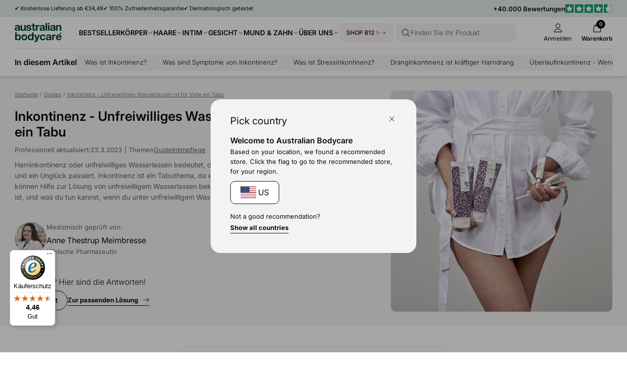

--- FILE ---
content_type: text/css
request_url: https://australian-bodycare.de/cdn/shop/t/62/assets/main.css?v=27505739699865899101762936288
body_size: 2064
content:
html,body{scroll-behavior:smooth}body{font-size:16px;line-height:1.6;--body-text-color: #0c0c0c;color:var(--body-text-color);--pw-mobile-gutter: 15px}input,.input-field{font-family:inherit}.pw{max-width:var(--page-width);margin:0 auto;width:100%;padding-left:var(--pw-mobile-gutter);padding-right:var(--pw-mobile-gutter)}@media (min-width: 1024px){.pw{padding-left:30px;padding-right:30px}}.pw-narrow{max-width:var(--article-width)}@media (max-width: 1199px){.clear-pw-right-tablet-down{width:100%;margin-right:-15px}}@media (min-width: 980px){.pw-full-item{flex:0 1 calc(50% - (var(--column-gap) / 2))}.pw-align-item{flex:0 1 calc(var(--half-page-width) - (var(--column-gap) / 2))}}.absolute-full{position:absolute;top:0;left:0;width:100%;height:100%;z-index:1}.overflow-x,.overflow-x--controls{overflow-x:scroll;flex-wrap:nowrap;padding-bottom:var(--spacing-1);margin-bottom:calc(var(--spacing-1) * -1);justify-content:start}.column.overflow-x .column-item,.overflow-x--controls .column-item{flex-shrink:0}.overflow-x,.overflow-x--controls{-ms-overflow-style:none}.overflow-x::-webkit-scrollbar{display:none}.overflow-x--controls::-webkit-scrollbar{cursor:pointer;-webkit-appearance:none;width:5px;height:5px;padding:3px 0}.overflow-x--controls::-webkit-scrollbar-thumb{cursor:pointer;background-color:var(--color-neutral-3);padding:3px 0}@media (max-width: 979px){.overflow-x-tablet-down,div.overflow-x-tablet-down,.column.overflow-x-tablet-down{overflow-x:scroll;flex-wrap:nowrap;padding-bottom:var(--spacing-1);margin-bottom:calc(var(--spacing-1) * -1);justify-content:start}.column.overflow-x-tablet-down .column-item{flex-shrink:0}.overflow-x-tablet-down{-ms-overflow-style:none}.overflow-x-tablet-down::-webkit-scrollbar{display:none}}.section-heading-group{padding-right:calc(var(--spacing-6) / 2)}.min-height-0{min-height:50vh}.min-height-1{min-height:75vh}.min-height-2{min-height:100vh}@media (max-width: 979px){.flex-top-mobile{order:-1}.align-start{justify-content:start}.align-center{justify-content:center}}.snippet-section-header{max-width:520px}.snippet-section-header .hg-description{font:var(--body-small)}@media (max-width: 979px){.hidden-mobile{display:none!important}.hide-tablet-down{display:none}.snippet-section-header{margin-right:30px}}.styled{background-color:var(--bg-color, inherit);border-color:var(--border-color, inherit);color:var(--text-color, inherit);--accent-color: var(--accent-color, var(--text-color, inherit))}@media (min-width: 980px){.align-stretch-tablet-up{align-items:stretch}.hidden-desktop{display:none!important}.hide-tablet-up{display:none}}.media-item-force-ratio--square{--forced-ratio: 1}.media-item-force-ratio--portrait{--forced-ratio: .7}.media-item-force-ratio--landscape{--forced-ratio: 1.5625}.media-item-force-ratio--slim{--forced-ratio: 2}.media-item-force-ratio--superslim{--forced-ratio: 3}@media (max-width: 979px){.media-item-force-ratio-mobile--landscape{--forced-ratio: 2}.media-item-force-ratio--slim{--forced-ratio: 2.5}}.section-content{padding-top:var(--spacing-5);padding-bottom:var(--spacing-5)}@media (min-width: 980px){.section-content{padding-top:90px;padding-bottom:90px}.media-item-force-ratio-desktop--square{--forced-ratio: 1}}.section-clear-top{padding-top:0}.section-clear-bottom{padding-bottom:0}.section-clear-both{padding-top:0;padding-bottom:0}@media (min-width: 980px) and (max-width: 1439px){.pw.wide-media-left,.pw.wide-media-right{padding:0}.pw.wide-media-right .block-item:nth-child(1){padding-left:calc(var(--spacing-3) + var(--column-gap));max-width:50%}.pw.wide-media-left .block-item:nth-child(1){padding-left:var(--column-gap);max-width:50%}.pw.wide-media-left .block-item:nth-child(2){padding-right:var(--spacing-3)}}@media (min-width: 1440px){.pw.wide-media-left,.pw.wide-media-right,.pw.wide-content-right{max-width:unset;padding:0}.pw.wide-media-right .block-item:nth-child(1){padding-left:calc(50% - var(--half-page-width) + var(--spacing-3) + (var(--column-gap) / 2))}.pw.wide-content-right .wide-content-item:nth-child(1){padding-left:calc(50% - var(--half-page-width) + var(--spacing-3))}.pw.wide-media-left .block-item:nth-child(1){max-width:calc(50% - var(--spacing-3) + (var(--column-gap) / 2))}.pw.wide-media-left .block-item:nth-child(2){max-width:calc(var(--half-page-width) + (var(--column-gap) / 2));padding-right:var(--spacing-3)}}@media (min-width: 980px) and (max-width: 1919px){.pw.wide-media-right .block-item:nth-child(2) .media-item{border-radius:var(--border-radius-0) 0 0 var(--border-radius-0)}.pw.wide-media-left .block-item:nth-child(1) .media-item{border-radius:0 var(--border-radius-0) var(--border-radius-0) 0}}@media (min-width: 1920px){.pw.wide-media-left,.pw.wide-media-right{max-width:1920px;margin:0 auto}}.column{display:flex;flex-wrap:wrap;margin-left:calc(var(--column-gap, 0px) * -1);row-gap:var(--row-gap, 0px)}.column-item-y-stretch{display:flex;align-items:stretch}.flex-nowrap{flex-wrap:nowrap}.column-item{padding-left:var(--column-gap, 0px);flex-grow:1;flex-shrink:1}@media (min-width: 980px){.column{margin-left:calc(var(--column-gap--desktop, var(--column-gap, 0px)) * -1)}.column-item{padding-left:var(--column-gap--desktop, var(--column-gap, 0px))}}.column-1>.column-item{flex-basis:100%;width:100%}.column-1\/5>.column-item{flex-basis:calc(100% / 1.5);width:calc(100% / 1.5)}.column-2>.column-item{flex-basis:50%;width:50%}.column-2\/5>.column-item{flex-basis:40%;width:40%}.column-3>.column-item{flex-basis:calc(100% / 3);width:calc(100% / 3)}.column-3\/5>.column-item{flex-basis:calc(100% / 3.5);width:calc(100% / 3.5)}.column-4>.column-item{flex-basis:25%;width:25%}.column-5>.column-item{flex-basis:20%;width:20%}.column-6>.column-item{flex-basis:16.5%;width:16.5%}.column-item-1,.column>.column-item-1{flex-basis:100%;width:100%}.column-item-2,.column>.column-item-2{flex-basis:50%;width:50%}.column-item-3,.column>.column-item-3{flex-basis:calc(100% / 3);width:calc(100% / 3)}.column-item-4,.column>.column-item-4{flex-basis:25%;width:25%}.column-item-5,.column>.column-item-5{flex-basis:20%;width:20%}.column-item-auto{flex-basis:auto;flex-shrink:1;flex-grow:1}.column-2 .column-item,.column-3 .column-item,.column-4 .column-item,.column-5 .column-item{flex-grow:0}@media (min-width: 980px){.column-item{flex-grow:0;flex-shrink:0}.column-1-tablet-up>.column-item{flex-basis:100%;width:100%}.column-1\/5-tablet-up>.column-item{flex-basis:calc(100% / 1.5);width:calc(100% / 1.5)}.column-2-tablet-up>.column-item{flex-basis:50%;width:50%}.column-2\/5-tablet-up>.column-item{flex-basis:40%;width:40%}.column-3-tablet-up>.column-item{flex-basis:calc(100% / 3);width:calc(100% / 3)}.column-3\/5-tablet-up>.column-item{flex-basis:calc(100% / 3.5);width:calc(100% / 3.5)}.column-3-tablet-up>.column-item-2\/3,.column>.column-item-2\/3-tablet-up,.column-item-2\/3-tablet-up{flex-basis:calc(100% / 3 * 2);width:calc(100% / 3 * 2)}.column>.column-item-3\/10-tablet-up{flex-basis:30%;width:30%}.column>.column-item-4\/10-tablet-up{flex-basis:40%;width:40%}.column>.column-item-5\/10-tablet-up{flex-basis:50%;width:50%}.column>.column-item-6\/10-tablet-up{flex-basis:60%;width:60%}.column>.column-item-7\/10-tablet-up{flex-basis:70%;width:70%}}@media (min-width: 980px){.column-4-tablet-up>.column-item{flex-basis:25%;width:25%}.column-4\/5-tablet-up>.column-item{flex-basis:calc(100% / 4.5);width:calc(100% / 4.5)}.column-5-tablet-up>.column-item{flex-basis:20%;width:20%}.column-5\/5-tablet-up>.column-item{flex-basis:calc(100% / 5.5);width:calc(100% / 5.5)}}@media (min-width: 980px){.column>.column-item-1-tablet-up,.column-item-auto-tablet-up{flex-basis:auto;width:auto;flex-grow:1;flex-shrink:1}.column-item-1-tablet-up,.column>.column-item-1-tablet-up{flex-basis:100%;width:100%}.column-item-2-tablet-up,.column>.column-item-2-tablet-up{flex-basis:50%;width:50%}.column-item-3-tablet-up,.column>.column-item-3-tablet-up{flex-basis:calc(100% / 3);width:calc(100% / 3)}.flex-nowrap-tablet-up{flex-wrap:nowrap}}@media (min-width: 980px){.column-item-4-tablet-up,.column>.column-item-4-tablet-up{flex-basis:25%;width:25%}.column-item-5-tablet-up,.column>.column-item-5-tablet-up{flex-basis:20%;width:20%}}@media (min-width: 980px){.column-pw .column-pw-item{max-width:calc((var(--page-width) - (var(--spacing-3) * 2) + var(--column-gap)) / var(--item-max-width, 1))}}.opacity-0{opacity:0}.opacity-50{opacity:.5}.row{display:flex;align-items:flex-start;column-gap:10px}.row.spread{justify-content:space-between}.row--center{display:flex;align-items:center;column-gap:10px}.row.gap-sm,.row--center.gap-sm{column-gap:15px}.row.gap-md,.row--center.gap-md{column-gap:20px}.row.gap-lg,.row--center.gap-lg{column-gap:30px}.row.gap-xl,.row--center.gap-xl{column-gap:40px}.align-start{align-items:start}.align-center{align-items:center}.justify-start{justify-content:start}.justify-center{justify-content:center}video-wrapper{display:block}video-wrapper[video-state=playing] picture{opacity:0}.video--with-controls{width:100%;flex:1 1 100%}@media (max-width: 450px){.slider-grid-sm-1-item .product__card-item{flex-basis:70%}}.boxlink{display:flex;align-items:center;column-gap:10px;justify-content:space-between;padding:15px 15px 15px 20px;font:var(--font, var(--body-normal-light));width:100%;--icon-size: 20px}.boxlink--sm{padding:12px 17.5px 12px 20px;font:var(--body-subtext-light);--icon-size: 18px}.boxlink-label{display:flex;align-items:center;column-gap:10px}.boxlink-list li{display:block;border:1px solid var(--border-color, var(--color-neutral-3));border-top:none}.boxlink-list li:first-child{border-top:1px solid var(--border-color, var(--color-neutral-3));border-top-left-radius:8px;border-top-right-radius:8px}.boxlink-list li:last-child{border-bottom-left-radius:8px;border-bottom-right-radius:8px}.seplink-list li{display:block;border-bottom:1px solid var(--border-color, var(--color-neutral-3))}.boxlink-icon,.boxlink-icon svg,.card-title-link-icon{height:var(--icon-size);width:var(--icon-size)}.boxlink-label .boxlink-icon{margin-right:5px}.boxlink--sm .boxlink-label .boxlink-icon{margin-right:0}.boxlink-icon img,.card-title-link-icon img{transform:scale(1.3);width:100%;height:100%;display:inline-block}.boxlink-more,.rotate-270{transform:rotate(270deg)}.badge.boxlink-badge,.badge.nav-badge{background-color:var(--bg-color, var(--color-neutral-3));border-color:var(--border-color, var(--color-neutral-3));color:var(--label-color, var(--body-text-color))}.badge.boxlink-badge{margin-left:5px;font-size:10px;padding-top:1px}.story__image-stack.absolute-full,.story__image-stack--large{column-gap:25px;--font: var(--body-subtext);--item-width: 78px}@media (max-width: 979px){.story__image-stack.overflow-x-tablet-down{margin-right:calc(var(--pw-mobile-gutter) * -1)}}@media (min-width: 978px){.story__image-stack--large{column-gap:30px;--item-width: 98px;font-size:14px}.md-up-justify-center{justify-content:center}.story-header.md-up-justify-center{text-align:center}.story-header.md-up-justify-center .snippet-section-header{max-width:100%}}.image-stack-card{min-width:var(--item-width);max-width:calc(var(--item-width) * 1.5)}.image-stack-card-media,.image-stack-card-media img,.image-stack-card-media a{display:block;border-radius:999px;width:calc(var(--item-width) - 4px);margin-left:auto;margin-right:auto}.image-stack-card-media .placeholder{border-radius:999px}.image-stack-card-media img,.image-stack-card-media .placeholder{background-color:var(--item-bg-color, var(--color-neutral-4))}.image-stack-card-media a{border:2px solid transparent}.image-stack-card-meta{text-align:center;font:var(--font);line-height:1.4}.image-stack-card-meta a{padding:var(--spacing-1) 5px 5px;display:block;font-weight:400}.card-media-group{position:relative}.product-card .card-media-primary .media-item{z-index:1}.product-card .card-media-secondary .media-item{z-index:0;position:absolute;top:0;left:0}.product-card .card-media-secondary img{display:none;visibility:hidden}.checkbox-item{--border-color: #000;--bg-color: #fff;--icon-color: transparent;--text-color: var(--body-text-color)}.checkbox-pseudo{position:relative;border-radius:4px;height:20px;width:20px;flex:0 0 20px;border:1px solid var(--border-color);background-color:var(--bg-color)}.checkbox-item .checkbox-input{display:none;visibility:hidden;opacity:0}.checkbox-label,.checkbox-label .rte{font-size:13px;font-weight:300;cursor:pointer}.checkbox-item .checkbox-label .rte a:not(.btn){color:var(--text-color)}.checkbox-item{display:flex;flex-direction:row;column-gap:10px;align-items:center}.checkbox-icon{position:absolute;transition:opacity ease-in-out .125s;top:0;left:0;width:100%;height:100%;opacity:0;color:var(--icon-color)}.checkbox-icon svg{height:100%;width:100%;display:block}.smol-modal{opacity:0;position:fixed;z-index:9;top:100%;width:100%;transition:top ease .25s;max-width:100%;--text-color: var(--body-text-color)}.smol-modal[open]{opacity:1;z-index:99;background-color:#0006;height:100%;width:100%;display:block;top:0;left:0;max-width:100%;transition:none}.smol-modal-inner{display:flex;align-items:center;justify-content:center;height:100%;width:100%;padding-left:12px;padding-right:12px;position:relative}.close-btn-abs{position:absolute;top:0;right:0;cursor:pointer;padding:18px}.smol-modal-body{max-width:400px;background-color:#fff;border-radius:20px;padding:40px 35px 20px;display:flex;flex-direction:column;row-gap:20px}.smol-modal-body .checkbox-label{margin-bottom:1px}.smol-modal-buttons{display:flex;flex-direction:column;row-gap:10px;padding-bottom:40px}.smol-modal-heading{padding-top:20px;font:var(--body-normal-bold)}.smol-modal-body .rte{font:var(--body-subtext-light)}.smol-modal-body .rte a:not(.btn){color:var(--text-color)}.smol-modal-body .btn{font-weight:500;min-height:45px}.smol-modal-body .btn:not(.btn-fill-primary){border-color:var(--color-neutral-3)}.smol-modal-body .btn[name=reject]{border-width:2px;border-color:var(--color-neutral-3);font-weight:400}.smol-modal-body .btn[name=reject]:hover{border-color:var(--color-neutral-5)}.no-smooth-scroll{scroll-behavior:initial}.tab-group{border-bottom:1px solid var(--color-neutral-3);margin-bottom:15px}.tab-button{cursor:pointer;padding:10px;position:relative}.tab-button span{font:var(--body-small-light)}@media (max-width: 660px){.tab-button{padding:8px}.tab-button span{font-size:13px}}.tab-button--active span{font-weight:600}.tab-button--active:after,.tab-button:hover:after{position:absolute;content:"";width:100%;height:2px;bottom:-1px;background-color:var(--color-neutral-1);display:block;left:0}
/*# sourceMappingURL=/cdn/shop/t/62/assets/main.css.map?v=27505739699865899101762936288 */


--- FILE ---
content_type: text/css
request_url: https://australian-bodycare.de/cdn/shop/t/62/assets/element-logo.css?v=14878767216383609521762936271
body_size: -393
content:
.brand svg,.brand-medium svg{display:block;width:96px;height:auto}.brand-large svg{display:block;width:148px;height:auto}.other-brand-icon{position:relative}.other-brand-icon a{position:absolute;top:0;left:0;width:100%;height:100%;cursor:pointer}.other-brand,.other-brand-medium{display:block;height:12px;width:auto}.other-brand-large{display:block;height:15px;width:auto}.other-brand-xlarge{display:block;height:20px;width:auto}.other-brand-xxl{display:block;height:30px;width:auto}.other-brand svg,.other-brand-medium svg,.other-brand-large svg,.other-brand-xlarge svg,.other-brand-xxl svg{display:block;height:100%;width:auto}.other-brand-spacer{display:block;border-radius:99px;background-color:currentColor;opacity:.5;width:3px;height:3px}.some-icon{position:relative;width:25px;color:var(--color-primary-0)}.some-icon svg{width:100%;height:auto;display:block}
/*# sourceMappingURL=/cdn/shop/t/62/assets/element-logo.css.map?v=14878767216383609521762936271 */


--- FILE ---
content_type: text/css
request_url: https://australian-bodycare.de/cdn/shop/t/62/assets/component-dropdown.css?v=76145908148527054261762936253
body_size: -4
content:
wdn-dropdown{display:block}wdn-dropdown [dropdown-container]{height:0;overflow:hidden;transition:all ease .3s}.dropdown-icon{flex-shrink:0}wdn-dropdown[dropdown-active] .dropdown-icon{transform:rotate(180deg)}.dropdown,.dropdown-base{border-radius:var(--border-radius-0);border:1px solid var(--section-secondary-item-color, var(--color-neutral-3));font-size:var(--font-size-text)}.dropdown-trigger{padding:17.5px 20px;cursor:pointer;display:flex;justify-content:space-between;align-items:center;font-weight:500}wdn-dropdown[dropdown-active] .dropdown-trigger{font-weight:600}.dropdown .dropdown-container,.dropdown-base .dropdown-container{padding:0 20px;color:var(--section-secondary-item-color, inherit)}.dropdown-content :first-child{margin-top:0}.dropdown-content :last-child{margin-bottom:0}.dropdown[dropdown-active],.dropdown-base[dropdown-active]{padding:0 0 12.5px}.dropdown[active-on=mobile],.dropdown-base[active-on=mobile]{border:none;padding:0}.dropdown[active-on=mobile] .dropdown-container,.dropdown-base[active-on=mobile] .dropdown-container{padding:0}@media (max-width: 979px){.dropdown-trigger{padding:12.5px 15px}.dropdown .dropdown-container{padding:0 var(--spacing-2)}.dropdown[active-on=mobile] .dropdown-trigger,.dropdown-base[active-on=mobile] .dropdown-trigger{padding-right:0;padding-left:0}.dropdown[dropdown-active],.dropdown-base[dropdown-active]{padding:0 0 9px}}@media (min-width: 980px){.dropdown[active-on=mobile] .dropdown-trigger,.dropdown-base[active-on=mobile] .dropdown-trigger{padding:0}.dropdown[active-on=mobile] .hg-title,.dropdown-base[active-on=mobile] .hg-title{margin-bottom:var(--spacing-2)}.dropdown[active-on=mobile] .dropdown-trigger svg,.dropdown-base[active-on=mobile] .dropdown-trigger svg{display:none}.dropdown[active-on=mobile] [dropdown-container],.dropdown-base[active-on=mobile] [dropdown-container]{height:auto!important}}.txtdown,.txtdown-base{position:relative;padding-bottom:var(--spacing-2)}.txtdown:before,.txtdown-base:before{content:"";display:block;position:absolute;bottom:0;left:0;width:100%;background:linear-gradient(rgba(255,255,255,0),var(--color-neutral-5))}.txtdown-bg-primary-4 .txtdown:before{background:linear-gradient(var(--color-primary-4-transparent),var(--color-primary-4))}.txtdown.rte:before,.txtdown-base.rte:before{height:41px}.txtdown.rte-small:before,.txtdown-base.rte-small:before{height:32px}[dropdown-active].txtdown:before,[dropdown-active].txtdown-base:before{display:none}.txtdown-trigger{position:absolute;bottom:-12.5px;left:0}.txtdown-label-idle{display:flex}.txtdown-content-idle,.txtdown-content{color:var(--section-secondary-item-color, var(--color-neutral-1))}.txtdown-content-idle *:only-child{margin:0}.txtdown-content{padding-top:1.5em}.txtdown-content :first-child{margin-top:0}.txtdown-content :last-child{margin-bottom:0}.txtdown-content{padding-bottom:0}.txtdown-label-active,.txtdown-indicator-active,wdn-dropdown[dropdown-active] .txtdown-label-idle,wdn-dropdown[dropdown-active] .txtdown-indicator-idle{display:none}wdn-dropdown[dropdown-active] .txtdown-label-active,wdn-dropdown[dropdown-active] .txtdown-indicator-active{display:flex}.snippet-section-header .txtdown{margin-top:var(--spacing-1)}.tocdown-content,.tocdown-content-idle{display:flex;flex-direction:column}.tocdown-title{font-size:var(--font-size-h4);font-weight:600;line-height:1.2;margin-bottom:var(--spacing-1)}@media (max-width: 979px){.tocdown-title{font-size:var(--font-size-h5);font-weight:400}}.tocdown-link{margin-bottom:var(--spacing-0)}.tocdown-label-active,.tocdown-indicator-active,wdn-dropdown[dropdown-active] .tocdown-label-idle,wdn-dropdown[dropdown-active] .tocdown-indicator-idle{display:none}wdn-dropdown[dropdown-active] .tocdown-label-active,wdn-dropdown[dropdown-active] .tocdown-indicator-active{display:flex}.dropdown-group-title{margin-bottom:var(--spacing-4)}.dropdown-group wdn-dropdown{margin-bottom:var(--spacing-1)}
/*# sourceMappingURL=/cdn/shop/t/62/assets/component-dropdown.css.map?v=76145908148527054261762936253 */


--- FILE ---
content_type: text/css
request_url: https://australian-bodycare.de/cdn/shop/t/62/assets/modal.css?v=131439931843421225301762936291
body_size: -142
content:
.modal[open],dra-wer[open]{transform:translate(0)}[is-moving]{transition:transform ease .4s,opacity ease .4s}.no-close-modal-transition:not([open]){transition:transform ease 0ms,opacity ease 0ms}.fade-body,.block-scroll{overflow:hidden;height:100%}.fade-body:before,.search--active:before{content:"";display:block;height:100%;width:100%;position:fixed;background-color:#00000059;z-index:6}.search--active:before{z-index:5}.search--active #shopify-section-header,.search--active #shopify-section-announcement-bar{position:relative;z-index:6}.header-link{transition:opacity ease .3s}.search--active .header-link{opacity:0;pointer-events:none;visibility:hidden}#package-info{padding:var(--spacing-2);background-color:transparent}.package-modal-wrapper{width:100%;max-width:480px;height:100%;max-height:1180px;padding:var(--spacing-3);background-color:var(--color-neutral-5);border-radius:var(--border-radius-0)}.package-modal-wrapper drawer-control{cursor:pointer;height:20px}.package-modal-header{display:flex;justify-content:flex-end;padding-bottom:var(--spacing-3);border-bottom:1px solid var(--color-neutral-3)}.package-modal-body{padding-top:var(--spacing-2);width:100%;flex:0 1 100%;overflow-y:scroll}.package-modal-body span{display:block}.package-modal-body :first-child{margin-top:0}
/*# sourceMappingURL=/cdn/shop/t/62/assets/modal.css.map?v=131439931843421225301762936291 */


--- FILE ---
content_type: text/css
request_url: https://australian-bodycare.de/cdn/shop/t/62/assets/cart-drawer.css?v=114353057469272498211762936244
body_size: 1099
content:
.cartDrawer{display:flex;justify-content:flex-end}.cartDrawer-cart{max-width:450px;flex:0 1 390px}.cartDrawer{position:fixed;top:0;height:100%;width:100%;right:0;z-index:6;max-height:1180px}.cart__rec{display:none}@media (min-width: 1024px){.cart__rec{display:block}.cartDrawer{padding:var(--spacing-2)}.cartDrawer-cart{flex:0 0 425px}}.cartDrawer-cart,.cart__rec{background-color:#fff}.cartdrawer__empty .cartdrawer-bottom,.cartdrawer__empty .cartdrawer-usp{opacity:0;visibility:hidden;pointer-events:none}dra-wer#cartdrawer-drawer{max-width:800px}.cartdrawer__empty-main{text-align:center}.cartDrawer-cart{display:flex;flex-direction:column}.cartdrawer-header,.cartdrawer-subtotal{flex:0 0 auto}.cartdrawer-main{flex:1 1 auto;display:flex;overflow-y:auto;flex-direction:column}.cart-drawer-lineItems{flex:1 1 auto;padding-top:var(--spacing-1)}.cartdrawer-usp{flex:0 0 auto}.cart-drawer-section{padding-left:20px;padding-right:20px}.cartdrawer-header .modal-header-content{border-bottom:none}.cartdrawer-header{border-bottom:1px solid var(--color-neutral-3)}.cart__rec+.cartDrawer-cart{border-top-left-radius:0;border-bottom-left-radius:0}.cartDrawer-cart{border-radius:10px}.cart-item-card{display:flex}.cart-item-card-media{flex:0 0 110px;margin-right:var(--spacing-2)}.cart-item-card-meta{padding-top:5px;flex:1 1 auto}.cart-item-card-pricing{display:flex;align-items:center;margin-top:var(--spacing-1)}.cart-item-card-pricing .line-price,.cart-item-card-pricing .line-compare-price{font-size:13px;font-weight:300;line-height:1.2}.cart-item-card-pricing .line-compare-price{margin-left:var(--spacing-1);color:var(--color-neutral-1);text-decoration:line-through}.cartdrawer-main .cart-item-card{padding-bottom:var(--spacing-3)}.cart-item-cart-title{font-weight:400;line-height:1.3;font-size:14px}.cart-item-cart-variant-title{padding-top:5px;font-size:11px;line-height:1.1;color:var(--color-neutral-1)}.cart-payment-icons{display:flex;column-gap:var(--spacing-3);row-gap:var(--spacing-1);flex-wrap:wrap;justify-content:center;margin-top:var(--spacing-2)}.cart-drawer-main-incentives{border-bottom:1px solid var(--color-neutral-3)}.cart-drawer-main-incentives .cart-incentives{display:flex;padding-top:10px;padding-bottom:30px}.cart-drawer-main-incentives .incentive-label{padding-top:10px;flex-basis:90px;padding-right:10px;line-height:1.3;color:var(--color-neutral-1)}.cart-drawer-main-incentives .incentive-progress{flex:1 1 auto;padding-left:var(--spacing-2)}.cart-drawer-main-incentives .progress-bar{border-radius:99px;height:3px;max-width:calc(100% - 55px)}.progress-item-container{position:absolute;z-index:4;top:-15px;right:50px;display:flex;justify-content:center;align-items:center;flex-direction:column;row-gap:2px}.progress-item-badge{position:relative;height:25px;width:25px;padding:3px;border-radius:50%;border:2px solid var(--color-primary-4);background-color:var(--color-neutral-5);overflow:hidden;display:flex;justify-content:center;align-items:center}.progress-item-badge svg{width:100%;height:auto;flex:0 0 auto}.center-progress-item-badge{left:calc((100% - 65px)*.4);transform:translate(-50%);right:unset}.progress-item-badge-cover{opacity:0;transform:scale(0);transition:transform var(--transition-0)}.progress-item-badge--unlocked .progress-item-badge-cover{opacity:1;transform:scale(1);position:absolute;top:0;left:0;width:100%;height:100%;background-color:var(--color-primary-0);color:var(--color-neutral-5);display:flex;justify-content:center;align-items:center}.incentive-progress .progress-item-label{display:inline-flex;align-items:center;justify-content:center;column-gap:4px;font-size:var(--font-size-label)}.incentive-progress .progress-gift-label{flex-direction:column}.incentive-progress .progress-gift-label span{white-space:nowrap}.progress-gift-label{position:absolute;top:100%;left:50%;padding-top:2px;transform:translate(-50%)}.progress-gift-label span{flex-shrink:0}.cart-drawer-main-incentives .progress-bar-fill{background-color:var(--color-primary-0)}.progress-item-badge--unlocked{border-color:var(--color-primary-0);color:var(--color-primary-0)}.cart-incentives{align-items:center}@media (max-width: 1023px){.cart__rec+.cartDrawer-cart{border-radius:0}}.cart-usp-item{display:flex;justify-content:flex-start;align-items:flex-start;flex-direction:column;row-gap:var(--spacing-0);line-height:1.4}.cart-usp-item .review-score-wrapper{margin:2px 0}.cart-usp-item .review-score-icon{width:68px}.cart-usp-description{color:var(--color-neutral-1)}.cartdrawer-usp{border-top:1px solid var(--color-neutral-3);position:relative}.cart-usp-sub-content{display:flex;align-items:flex-start;column-gap:var(--spacing-1)}.cartdrawer-usp-sep{width:1px;background-color:var(--color-neutral-3);content:"";position:absolute;left:50%;top:15px;height:52px}.cart-usp-item--secondary{padding-left:var(--spacing-2)}.cart-usp-trigger{cursor:pointer}.cart-usp-content-item-1,.cart-usp-content-item-2{display:none}[data-cart-usp-content="1"] .cart-usp-content-item-1,[data-cart-usp-content="2"] .cart-usp-content-item-2{display:block;padding-bottom:var(--spacing-1)}.cartDrawer .cart-subtotal-checkout{margin-top:var(--spacing-2)}.cartdrawer-usp .cart-usp-body{row-gap:var(--spacing-1)}.cart-usp-content-body{font-size:11px}.cart-usp-trigger-nr-1{padding-right:var(--column-gap)}.cart-usp-trigger-nr-2{border-left:1px solid var(--color-neutral-3)}.cart-usp-icon{flex-shrink:0;width:15px;height:auto;color:var(--color-neutral-1)}.active-trigger .cart-usp-icon{transform:rotate(180deg)}.cart-usp-review-icon{height:12px;width:auto}.cart-item-card-actions{display:flex;align-items:center;justify-content:space-between}cartline-rmv{display:flex;cursor:pointer;align-items:center}cartline-qty select{appearance:textfield;-webkit-appearance:textfield;border:none;padding:0;width:60px;font-size:12px;font-weight:700;outline:0;margin-left:-2.5px}cartline-rmv:hover{text-decoration:underline}cartline-rmv svg{margin-right:5px}.cart-item-card-actions{padding-top:var(--spacing-1)}.cart-item-card-rmv{margin-left:var(--spacing-1)}.cart-subtotal-line{display:flex;justify-content:space-between}.cart-subtotal{padding-top:var(--spacing-3);padding-bottom:var(--spacing-3);border-top:1px solid var(--color-neutral-3)}.cart-subtotal-checkout{display:flex;margin-top:var(--spacing-1)}.cart-subtotal-checkout button{flex:1 1 100%}.cart-shipping-text-explainer{display:block;color:var(--color-neutral-1)}.cart-subtotal-line--total{margin-bottom:var(--spacing-0)}@media (min-width: 1024px){.cartDrawer .label,.cartDrawer .label-bold{font-size:11px}}.cart-item-card-qty{display:flex;align-items:center;column-gap:var(--spacing-0)}.quantity-wrapper{display:inline-flex;align-items:center}.quantity-input.input-field{background-color:#fff;width:30px;height:20px;text-align:center;font-size:12px;-webkit-appearance:none;appearance:none;border:1px solid var(--color-neutral-0);padding:1px;color:var(--body-normal-color);font-weight:600;border-radius:var(--border-radius-0)}.quantity-wrapper .input-item{border-radius:var(--border-radius-0)}.quantity-input.input-field::placeholder{color:var(--color-neutral-1);font-weight:600}.quantity-input::-webkit-outer-spin-button,.quantity-input::-webkit-inner-spin-button{-webkit-appearance:none;margin:0}.quantity-input[type=number]{-webkit-appearance:textfield;appearance:textfield;-moz-appearance:textfield}.quantity-btn{cursor:pointer;width:20px;height:20px;display:flex;align-items:center;justify-content:center}.quantity-btn:disabled{opacity:.5}.quantity-btn svg{width:12px;height:auto;display:block}.cart-message{padding:10px 15px;border-radius:var(--border-radius-0);margin-bottom:var(--spacing-1)}.cart-message .cart-message-heading,.cart-message .cart-message-description{font-size:11px}.cart-subtotal-prices{display:flex;flex-wrap:wrap;align-items:center;column-gap:7.5px;row-gap:var(--spacing-0)}.cart-subtotal-compare-at-price{font-size:calc(var(--font-size-text) - 2px);color:var(--color-neutral-1)}.cart-terms{margin-top:20px;padding-bottom:5px}.cart-terms .checkbox-item{column-gap:5px}
/*# sourceMappingURL=/cdn/shop/t/62/assets/cart-drawer.css.map?v=114353057469272498211762936244 */


--- FILE ---
content_type: text/javascript
request_url: https://australian-bodycare.de/cdn/shop/t/62/assets/critical.js?v=42170245120607785611762936262
body_size: -527
content:
var WDN__viewedProducts=function(){var maxItemMemory=20,productHandleList=[],readList=function(){return localStorage.getItem("wdn__viewedProducts")&&localStorage.getItem("wdn__viewedProducts").length>0&&(productHandleList=JSON.parse(localStorage.getItem("wdn__viewedProducts"))),productHandleList},untrack=function(handle){var foundIndex=productHandleList.indexOf(handle);foundIndex>-1&&(productHandleList.splice(foundIndex,1),saveToStorage())},saveToStorage=function(){productHandleList.length>maxItemMemory&&(productHandleList.length=maxItemMemory),localStorage.setItem("wdn__viewedProducts",JSON.stringify(productHandleList))},track=function(handle){handle&&handle.length>0&&(productHandleList.indexOf(handle)>-1&&untrack(handle),productHandleList.unshift(handle),saveToStorage())},clearHistory=function(){productHandleList=[],saveToStorage()};return readList(),{list:readList,untrack:untrack,track:track}}();
//# sourceMappingURL=/cdn/shop/t/62/assets/critical.js.map?v=42170245120607785611762936262


--- FILE ---
content_type: text/json
request_url: https://conf.config-security.com/model
body_size: 87
content:
{"title":"recommendation AI model (keras)","structure":"release_id=0x6d:4e:6a:3b:3c:66:6e:65:6c:3f:51:79:52:20:70:7d:49:6d:66:30:26:3b:59:5d:36:7c:45:67:7a;keras;a7qoiybjeiufk7tkujl2qi4qxjp9letn3lfspms3aj0xbpu3dlsvl8urfw13xqgiri6bic0r","weights":"../weights/6d4e6a3b.h5","biases":"../biases/6d4e6a3b.h5"}

--- FILE ---
content_type: text/javascript
request_url: https://widgets.trustedshops.com/js/X604EF29BA4C043F7AF0F44EAF4CB0F16.js
body_size: 1559
content:
((e,t)=>{const a={shopInfo:{tsId:"X604EF29BA4C043F7AF0F44EAF4CB0F16",name:"australian-bodycare.de",url:"australian-bodycare.de",language:"de",targetMarket:"DEU",ratingVariant:"WIDGET",eTrustedIds:{accountId:"acc-013df7f0-4616-4853-90e5-40ef3e64d9fd",channelId:"chl-3499c90d-acd9-40ac-87a1-d078b18bd9a0"},buyerProtection:{certificateType:"CLASSIC",certificateState:"PRODUCTION",mainProtectionCurrency:"EUR",classicProtectionAmount:100,maxProtectionDuration:30,plusProtectionAmount:2e4,basicProtectionAmount:100,firstCertified:"2022-02-14 14:42:44"},reviewSystem:{rating:{averageRating:4.46,averageRatingCount:626,overallRatingCount:5109,distribution:{oneStar:38,twoStars:15,threeStars:28,fourStars:86,fiveStars:459}},reviews:[{average:5,buyerStatement:"Die Lieferung und der Kontakt zum Kundenservice. Über die Verträglichkeit/Besserung meiner Problemhaut kann ich noch nichts sagen.",rawChangeDate:"2026-01-15T15:39:24.000Z",changeDate:"15.1.2026",transactionDate:"5.1.2026"},{average:5,buyerStatement:"Das erste Shampoo was tatsächlich gegen meinen Juckreiz und gegen meine Pickel auf der Kopfhaut hilft. Außerdem liebe ich den Duft von Teebaumöl. Bin sehr zufrieden und werde weitere Produkte bestellen.",rawChangeDate:"2026-01-15T14:06:47.000Z",changeDate:"15.1.2026",transactionDate:"8.1.2026"},{average:5,buyerStatement:"Bin ser zufrieden mit dem Produkt vielen Dank",rawChangeDate:"2026-01-15T11:09:18.000Z",changeDate:"15.1.2026",transactionDate:"8.1.2026"}]},features:["SHOP_CONSUMER_MEMBERSHIP","GUARANTEE_RECOG_CLASSIC_INTEGRATION","PRODUCT_REVIEWS","REVIEWS_AUTO_COLLECTION","INDIVIDUAL_REVIEW_FORM","INDIVIDUAL_REVIEW_FORM","DISABLE_REVIEWREQUEST_SENDING","MARS_EVENTS","MARS_REVIEWS","MARS_QUESTIONNAIRE","MARS_PUBLIC_QUESTIONNAIRE"],consentManagementType:"OFF",urls:{profileUrl:"https://www.trustedshops.de/bewertung/info_X604EF29BA4C043F7AF0F44EAF4CB0F16.html",profileUrlLegalSection:"https://www.trustedshops.de/bewertung/info_X604EF29BA4C043F7AF0F44EAF4CB0F16.html#legal-info",reviewLegalUrl:"https://help.etrusted.com/hc/de/articles/23970864566162"},contractStartDate:"2020-08-26 00:00:00",shopkeeper:{name:"AUSTRALIAN BODYCARE CONTINENTAL 2012 ApS",street:"Trævænget 14",country:"DK",city:"Vissenbjerg",zip:"5492"},displayVariant:"full",variant:"full",twoLetterCountryCode:"DE"},"process.env":{STAGE:"prod"},externalConfig:{trustbadgeScriptUrl:"https://widgets.trustedshops.com/assets/trustbadge.js",cdnDomain:"widgets.trustedshops.com"},elementIdSuffix:"-98e3dadd90eb493088abdc5597a70810",buildTimestamp:"2026-01-16T05:28:07.453Z",buildStage:"prod"},r=a=>{const{trustbadgeScriptUrl:r}=a.externalConfig;let n=t.querySelector(`script[src="${r}"]`);n&&t.body.removeChild(n),n=t.createElement("script"),n.src=r,n.charset="utf-8",n.setAttribute("data-type","trustbadge-business-logic"),n.onerror=()=>{throw new Error(`The Trustbadge script could not be loaded from ${r}. Have you maybe selected an invalid TSID?`)},n.onload=()=>{e.trustbadge?.load(a)},t.body.appendChild(n)};"complete"===t.readyState?r(a):e.addEventListener("load",(()=>{r(a)}))})(window,document);

--- FILE ---
content_type: application/javascript
request_url: https://ecommplugins-trustboxsettings.trustpilot.com/australian-bodycare-shop-deutschland.myshopify.com.js?settings=1644240070175&shop=australian-bodycare-shop-deutschland.myshopify.com
body_size: 308
content:
const trustpilot_trustbox_settings = {"trustboxes":[],"activeTrustbox":0,"pageUrls":{"landing":"https://australian-bodycare-shop-deutschland.myshopify.com","category":"https://australian-bodycare-shop-deutschland.myshopify.com/collections/schuppenflechte-creme","product":"https://australian-bodycare-shop-deutschland.myshopify.com/products/angebotspaket-aloe-vera-gel-200"}};
dispatchEvent(new CustomEvent('trustpilotTrustboxSettingsLoaded'));

--- FILE ---
content_type: text/javascript
request_url: https://australian-bodycare.de/cdn/shop/t/62/assets/nav-drawer.js?v=151529024241869173041762936295
body_size: -263
content:
class Navdrawer extends HTMLElement{constructor(){super(),this.slideParent=this.querySelector(".navdrawer__slide"),this.slideGroupParent=this.querySelector(".navdrawer__slide-group"),this.slideNodeList=this.slideGroupParent.querySelectorAll(".navdrawer__slideItem"),this.navDrawerMain=this.querySelector(".nav__drawer-main-list"),this.navDrawerControlList=this.navDrawerMain.querySelectorAll("navdrawer-control"),this.slidesById={},this.slideNodeList.forEach(slide=>{this.slidesById[slide.id]=slide}),this.activeSlide}closeSlideDrawer(){this.slideParent.removeAttribute("open")}listenForCloseDrawer(){this.closeControlList=this.querySelectorAll(".navdrawer__slide-back"),this.closeControlList.forEach(elem=>{elem.addEventListener("click",this.closeSlideDrawer.bind(this))})}hideActiveSlide(){this.activeSlide.removeAttribute("open")}refreshSlide(activeSlide){this.activeSlide&&this.hideActiveSlide(),this.slidesById[activeSlide]&&(this.activeSlide=this.slidesById[activeSlide]),this.activeSlide.setAttribute("open",""),this.slideParent.setAttribute("open","")}connectedCallback(){this.listenForCloseDrawer(),setTimeout(()=>{this.classList.remove("preinit")},400)}}class NavdrawerControl extends HTMLElement{constructor(){super(),this.navdrawer=document.querySelector("nav-drawer")}onInteraction(event){event&&this.hasAttribute("data-ignore-link")&&event.preventDefault(),this.navdrawer.refreshSlide(this.getAttribute("for"))}listenForInteraction(e){this.addEventListener("click",this.onInteraction.bind(this))}connectedCallback(){this.listenForInteraction()}}customElements.define("nav-drawer",Navdrawer),customElements.define("nav-drawer-control",NavdrawerControl);
//# sourceMappingURL=/cdn/shop/t/62/assets/nav-drawer.js.map?v=151529024241869173041762936295


--- FILE ---
content_type: text/javascript
request_url: https://australian-bodycare.de/cdn/shop/t/62/assets/main.js?v=178807455054450760591762936289
body_size: -377
content:
(function(){var footerDisclaimer=document.querySelector(".footer-disclaimer"),footerDisclaimerButtons=document.querySelectorAll(".footer-disclaimer-button");!footerDisclaimer||!footerDisclaimerButtons||footerDisclaimerButtons.forEach(btn=>btn.addEventListener("click",()=>footerDisclaimer.classList.toggle("footer-disclaimer-active")))})();class BISTrigger extends HTMLElement{constructor(){super()}fetchFormContent(){var variant_id=this.getAttribute("data-variant-id")||this.closest('form [name="id"]').value;this.product_handle=this.getAttribute("data-product-handle");var section_id="async-bis-modal-form";fetch(Shopify.routes.root+"products/"+this.product_handle+"?sections="+section_id).then(res=>res.json()).then(json=>{var items=json[section_id],parsed_dom=new DOMParser().parseFromString(items,"text/html"),form_bis=parsed_dom.querySelector("#form-bis-modal");return form_bis}).then(form_bis=>{this.dispatchEvent(new CustomEvent("bis:trigger:click",{detail:{variant_id,form_bis},bubbles:!0}))})}connectedCallback(){this.addEventListener("click",()=>{this.fetchFormContent()})}}customElements.define("bis-trigger",BISTrigger);
//# sourceMappingURL=/cdn/shop/t/62/assets/main.js.map?v=178807455054450760591762936289


--- FILE ---
content_type: text/javascript
request_url: https://australian-bodycare.de/cdn/shop/t/62/assets/template-article.js?v=32176103560350397361762936326
body_size: 801
content:
(function(d,w){var articleContent=d.querySelector(".template-article-content");if(!articleContent)return;var allH2=articleContent.querySelectorAll("h2");if(!allH2||allH2.length===0){var articleTOCElement=document.querySelector(".article-header-row-toc");articleTOCElement&&articleTOCElement.remove();return}var H2Count=allH2.length,extraScrollSpacing=200;const scrollToElement=ele=>{var scrollY=Math.ceil(ele.getBoundingClientRect().y+w.scrollY-extraScrollSpacing);w.scrollTo({top:scrollY,behaviour:"smooth"}),setTimeout(()=>{scrollCallback()},350)};var stickyButtons=[];(()=>{var template=d.querySelector("#Article-toc-content"),placeholder=d.querySelector("[data-toc-placeholder]");if(!(!template||!placeholder)){var H2Threshold=4,aboveThreshold=H2Count>H2Threshold,bodyQueryString="[data-toc-below-threshold]";aboveThreshold&&(bodyQueryString="[data-toc-above-threshold]");var TOCContainer=template.content.querySelector(bodyQueryString).cloneNode(!0),TOCContentBody=TOCContainer.querySelector(".toc-body")||TOCContainer.querySelector(".toc-dropdown-body"),TOCContentExpanded=TOCContainer.querySelector("[dropdown-content]"),itemReference=template.content.querySelector("[data-toc-item]"),TOCStickyBody=d.querySelector("[data-sticky-toc-body]");allH2.forEach((h2,index)=>{var item=itemReference.cloneNode(!0),itemLabel=item.querySelector("span");if(itemLabel.textContent=h2.textContent,item.addEventListener("click",()=>scrollToElement(h2)),TOCStickyBody){var stickyItem=d.createElement("button");stickyItem.classList.add("pill"),stickyItem.innerHTML=`<span>${h2.textContent}</span>`,stickyItem.addEventListener("click",()=>scrollToElement(h2)),stickyButtons.push(stickyItem),TOCStickyBody.appendChild(stickyItem)}if(index>=H2Threshold){TOCContentExpanded.appendChild(item);return}TOCContentBody.appendChild(item)}),placeholder.appendChild(TOCContainer)}})();var nav=document.querySelector("header-nav"),navRect;const navigationRect=()=>{if(navRect||nav&&(nav=nav,navRect=nav.getBoundingClientRect()),nav){var currentRect=nav.getBoundingClientRect();navRect.bottom!==currentRect.bottom&&(navRect=currentRect)}return navRect.bottom||0};let stickyButtonContainer=d.querySelector("[data-sticky-toc-body]");const setActiveStickyButton=btn=>{if(btn&&!btn.classList.contains("blogfilter-active")&&!btn.classList.contains("blogfilter-active")){let left=btn.offsetLeft;stickyButtonContainer.scrollTo({left,behavior:"smooth"}),stickyButtons.forEach(btn2=>btn2.classList.remove("blogfilter-active")),btn.classList.add("blogfilter-active")}},scrollCallback=()=>{var scrollThreshold=navigationRect()+extraScrollSpacing;let closestChapter,index;allH2.forEach((h2,idx)=>{let rectTop=h2.getBoundingClientRect().top;if(scrollThreshold>=rectTop){if(!closestChapter){index=idx,closestChapter={node:h2,top:rectTop};return}rectTop>=closestChapter.top&&(index=idx,closestChapter={node:h2,top:rectTop})}}),setActiveStickyButton(stickyButtons[index])};let throttleDelay=100;const scrollThrottle=()=>{let time=Date.now();return()=>{time+throttleDelay-Date.now()<=0&&(scrollCallback(),time=Date.now())}};w.addEventListener("scroll",scrollThrottle()),d.addEventListener("DOMContentLoaded",scrollCallback);const goToConclusion=()=>{var scrollToTarget=allH2[allH2.length-1],matchSpellingTag=d.querySelector("[data-find-conclusion]");if(matchSpellingTag){var matchSpelling=JSON.parse(matchSpellingTag.textContent)?.match_spelling;if(matchSpelling.includes("Translation missing"))var matchSpelling=void 0;if(matchSpelling){var matchingH2=Array.from(allH2).find(h2=>h2.textContent.toLowerCase()===matchSpelling.toLowerCase());matchingH2&&(scrollToTarget=matchingH2)}}var h2WithHTMLTag=Array.from(allH2).find(h2=>h2.querySelector("span.data-conclusion"));h2WithHTMLTag&&(h2WithHTMLTag.querySelector("span.data-conclusion").remove(),scrollToTarget=h2WithHTMLTag);var btn=d.querySelector("[data-article-conclusion-btn]");btn&&btn.addEventListener("click",()=>{scrollToElement(scrollToTarget)})},goToSolution=()=>{var scrollToTarget=d.querySelector(".article-products-content"),btn=d.querySelector("[data-article-solution-btn]");!btn||!scrollToTarget||btn.addEventListener("click",()=>{scrollToElement(scrollToTarget)})};goToConclusion(),goToSolution()})(document,window);class QuizTeaser extends HTMLElement{constructor(){super()}loadContents(){this.reqURL=Shopify.routes.root+"pages/"+this.getAttribute("data-page"),this.reqURL+="?sections=article-quiz-teaser",fetch(this.reqURL).then(res=>res.json()).then(resJSON=>{var htmlContents=resJSON["article-quiz-teaser"];this.innerHTML=htmlContents})}connectedCallback(){this.loadContents()}}customElements.define("quiz-teaser",QuizTeaser);
//# sourceMappingURL=/cdn/shop/t/62/assets/template-article.js.map?v=32176103560350397361762936326


--- FILE ---
content_type: text/javascript
request_url: https://australian-bodycare.de/cdn/shop/t/62/assets/swipeable-area.js?v=59154883419788597481762936323
body_size: 2220
content:
"use strict";customElements.define("swipeable-control",class extends HTMLElement{constructor(){super(),this.hasSwiped=!1}get findRelatedSlider(){if(this.hasAttribute("related"))return document.querySelector("#"+this.getAttribute("related"));if(this.closest("swipeable-area"))return this.closest("swipeable-area")}set relatedSlider(node){this.slider=node}useSlider(){!this.slider&&(this.relatedSlider=this.findRelatedSlider,!this.slider)||this.slider.moveSlider(this.hasAttribute("alternate"))}connectedCallback(){this.relatedSlider=this.findRelatedSlider,this.addEventListener("click",this.useSlider.bind(this))}}),customElements.define("swipeable-area",class extends HTMLElement{constructor(){super(),this.cordinateIndex=0,this.hasHostedControls=!1,this.eventsBound=!1,this.relevantClasses={item:"swipeable-item",slider:"swipeable-slider"}}get allOptions(){const availableOptions={m:{direction:"x",viewport:{max:767}},mm:{direction:"x",threshold:35,viewport:{max:767}},t:{direction:"x",viewport:{min:768,max:979}},d:{direction:"x",viewport:{min:980}},gx:{direction:"x",threshold:50,viewport:{min:980}},g:{direction:"y",viewport:{min:980}}};let selectedOptions=[],attributeOptions=this.getAttribute("options");return(attributeOptions?attributeOptions.split(","):[]).forEach(option=>{let splitOption=option.split("-"),name=splitOption[0].toLowerCase(),matchingOption=availableOptions[name];if(matchingOption){let direction="x";splitOption.length>1&&(direction=splitOption[1]),direction!=="x"&&(matchingOption.direction=direction),selectedOptions.push(matchingOption)}}),selectedOptions}get applicableOption(){const viewport=window.innerWidth;let applicableOption=!1;return this.allOptions.forEach(option=>{const min=option.viewport.min,max=option.viewport.max;let applicable;if(min&&max&&(applicable=viewport>=min&&max>=viewport),min&&!max&&(applicable=viewport>=min),max&&!min&&(applicable=max>=viewport),!applicable)return!1;applicableOption=option}),applicableOption}get allowedToRun(){if(!this.option||!this?.rect?.slider)return!1;const allowedDirection=this.option.direction||"x";let allowedToRun=!1;return allowedDirection==="x"&&(allowedToRun=this.rect.slider.width>=this.rect.width),allowedDirection==="y"&&(allowedToRun=this.rect.slider.height>=this.rect.height),allowedToRun}get getSiblings(){var DOMSiblings=!1;return this.group&&(DOMSiblings=document.querySelectorAll('swipeable-area[group="'+this.group+'"]')),DOMSiblings}set setState(attr){this.state=attr,this.setAttribute("state",attr)}build(){if(this.slider=this.querySelector("."+this.relevantClasses.slider),!this.slider||(this.items=this.slider.querySelectorAll("."+this.relevantClasses.item),!this.items||this.items.length===0))return;const rect=this.getBoundingClientRect(),firstItemRect=this.items[0].getBoundingClientRect(),lastItemRect=this.items[this.items.length-1].getBoundingClientRect(),itemWidths=Array.from(this.items,item=>item.getBoundingClientRect().width),itemHeights=Array.from(this.items,item=>item.getBoundingClientRect().height+window.scrollY),averageItemWidth=itemWidths.reduce((prev,curr)=>prev+curr)/itemWidths.length,averageItemHeight=itemWidths.reduce((prev,curr)=>prev+curr)/itemHeights.length,sliderWidth=lastItemRect.x-firstItemRect.x+lastItemRect.width,sliderHeight=lastItemRect.y-firstItemRect.y+lastItemRect.height;let direction=this.option&&this.option.direction||"x",itemCordinates=Array.from(this.items,item=>item.getBoundingClientRect()[direction]),totalGap=sliderWidth-itemWidths.reduce((prev,curr)=>prev+curr);this.option&&this.option.direction==="y"&&(totalGap=sliderHeight-itemHeights.reduce((prev,curr)=>prev+curr));const gapPerItem=Math.ceil(totalGap/(this.items.length-1)),averageWidthWithGap=averageItemWidth+gapPerItem,averageHeightWithGap=averageItemHeight+gapPerItem,parsedMoveAttribute=parseInt(this.getAttribute("move"));this.rect={width:rect.width,height:rect.height,startX:firstItemRect.x,startY:firstItemRect.y+window.scrollY,slider:{width:sliderWidth,height:sliderHeight,gap:totalGap},items:{widths:itemWidths,heights:itemHeights,averageWidth:averageItemWidth,averageWidthWithGap,averageHeight:averageItemHeight,averageHeightWithGap,gapPerItem}},this.settings={useEndEarly:this.hasAttribute("end-early"),offsetItems:this.hasAttribute("offset-items"),move:isNaN(parsedMoveAttribute)?1:parsedMoveAttribute,lastItemIndex:this.items.length-1,countAsASwipeThreshold:5,direction:this.option&&this.option.direction||"x",isSibling:this.hasAttribute("sibling")},this.settings.itemsPerView=Math.floor(rect.width/averageWidthWithGap),this.settings.swipingThreshold=this.rect.items.averageWidth/2,this.option&&(this.option.direction==="y"&&(this.settings.itemsPerView=Math.floor(rect.height/averageHeightWithGap),this.settings.swipingThreshold=this.rect.items.averageHeight/2),this.option.threshold&&(this.settings.swipingThreshold=this.option.threshold)),this.settings.useEndEarly&&(this.settings.lastItemIndex=this.items.length-this.settings.itemsPerView),this.coordinates=itemCordinates.map(cordinate=>cordinate-itemCordinates[0]),this.group=this.hasAttribute("group")?this.getAttribute("group"):!1}getCorrectIndex(movement,specificIndex){let calculatedIndex=this.cordinateIndex+movement,lastItemIndex=this.settings.lastItemIndex;return calculatedIndex=specificIndex>=0?specificIndex:calculatedIndex,0>=calculatedIndex?(this.setState="start",0):(this.settings.offsetItems&&calculatedIndex>0&&(lastItemIndex+=1),calculatedIndex>=lastItemIndex?(this.setState="end",lastItemIndex):(this.setState="running",calculatedIndex))}transformSlider(amount,concreteIndex){let transformAmount=amount,axis=this.settings.direction.toUpperCase();concreteIndex&&(transformAmount=this.coordinates[concreteIndex]),this.slider.style.transform="translate"+axis+"(-"+transformAmount+"px)"}moveSlider(alternate,specificIndex,siblingCall){let initialIndex=this.settings.move*(alternate?-1:1),index=this.getCorrectIndex(initialIndex,specificIndex);this.cordinateIndex=index;let transformIndex=this.cordinateIndex;this.settings.offsetItems&&this.cordinateIndex>0&&(transformIndex-=1),this.transformSlider(this.coordinates[transformIndex]);let activeItemIndex=index;index!==specificIndex&&(activeItemIndex=specificIndex),this.markActiveItem(activeItemIndex),siblingCall||this.changeSiblingIndex(initialIndex,specificIndex)}thumbnailCallback(thumbnailIndex){this.hasSwiped||this.moveSlider(null,thumbnailIndex)}hostControls(){if(!this.hasAttribute("host-controls")||this.hasHostedControls||this.state==="disabled")return;const controlTemplate=document.querySelector(".template-swipeable-controls");if(!controlTemplate)return;controlTemplate.content.querySelectorAll("swipeable-control").forEach(control=>{let clone=control.cloneNode(!0);clone.hasAttribute("related")||clone.setAttribute("related",this.id),this.appendChild(clone)}),this.hasHostedControls=!0}initSwiping(){if(this.state==="disabled")return;const prevCordinates={x:0,y:0};let selectedAxis=this.option.direction,isSwiping=!1,startTransform=0,prevTransform=0,currentTransform=0,swipingForward=!0;const resetVariables=()=>{let index=this.cordinateIndex;this.settings.offsetItems&&index>0&&(index-=1),startTransform=this.coordinates[index],currentTransform=this.coordinates[index],prevTransform=this.coordinates[index]},startSwiping=e=>{let targetIsController=e.target.nodeName==="swipeable-control"||e.target.closest("swipeable-control");targetIsController&&!targetIsController.hasAttribute("specific-index")||(isSwiping=!0,prevCordinates.x=e.touches&&e.touches[0].clientX||e.clientX,prevCordinates.y=e.touches&&e.touches[0].clientY||e.clientY,resetVariables(),this.setAttribute("swipping",""))},stopSwiping=e=>{let itemIndex=this.cordinateIndex,transformDifference=Math.abs(currentTransform-startTransform);if(transformDifference>this.settings.swipingThreshold){let moveAmount=1,differenceAfterThreshold=transformDifference-this.settings.swipingThreshold,fullItemsMoved=Math.floor(differenceAfterThreshold/this.rect.items.averageWidthWithGap);moveAmount=moveAmount+fullItemsMoved,itemIndex=this.getCorrectIndex(moveAmount*(swipingForward?-1:1)),this.markActiveItem(itemIndex)}!this.hasSwiped&&transformDifference>this.settings.countAsASwipeThreshold&&(this.hasSwiped=!0);let transformIndex=itemIndex;this.settings.offsetItems&&itemIndex>0&&(transformIndex-=1),this.transformSlider(this.coordinates[transformIndex]),itemIndex!==this.cordinateIndex&&this.changeSiblingIndex(itemIndex),this.cordinateIndex=itemIndex,resetVariables(),isSwiping=!1,this.removeAttribute("swipping")},swiping=e=>{if(!isSwiping)return;let difference=0;const currentCordinates={x:e.touches&&e.touches[0].clientX||e.clientX,y:e.touches&&e.touches[0].clientY||e.clientY};prevCordinates[selectedAxis]>currentCordinates[selectedAxis]&&(swipingForward=!1),currentCordinates[selectedAxis]>prevCordinates[selectedAxis]&&(swipingForward=!0),difference=currentCordinates[selectedAxis]-prevCordinates[selectedAxis],currentTransform=prevTransform-difference,this.transformSlider(currentTransform),prevTransform=currentTransform,prevCordinates.x=currentCordinates.x,prevCordinates.y=currentCordinates.y};this.eventsBound||(this.addEventListener("mousedown",startSwiping),this.addEventListener("touchstart",startSwiping,{passive:!0}),this.addEventListener("mousemove",swiping.bind(this)),this.addEventListener("touchmove",swiping.bind(this),{passive:!0}),this.addEventListener("mouseup",stopSwiping),this.addEventListener("mouseleave",stopSwiping),this.addEventListener("touchend",stopSwiping,{passive:!0}),this.addEventListener("click",e=>{let preventEvent=!1;this.hasSwiped&&((e.target.nodeName==="a"||e.target.closest("a"))&&(preventEvent=!0),(e.target.nodeName==="img"||e.target.closest("img"))&&(preventEvent=!0)),preventEvent&&e.preventDefault(),this.hasSwiped&&(this.hasSwiped=!1)}),this.eventsBound=!0)}changeSiblingIndex(givenIndex,specificIndex){let itemIndex=specificIndex>=0?specificIndex:givenIndex;this.siblings||(this.siblings=this.getSiblings),this.siblings&&this.siblings.forEach(sibling=>{sibling.id!==this.id&&sibling.moveSlider(null,itemIndex,!0)})}get activeItem(){return Array.from(this.items).filter(item=>item.classList.contains("swipeable-item-active"))[0]}markActiveItem(itemIndex=this.cordinateIndex){!this.items||this.items.length===0||(this.activeItem&&(this.pauseItemVideo(this.activeItem),this.activeItem.classList.remove("swipeable-item-active")),this.items[itemIndex].classList.add("swipeable-item-active"),this.playItemVideo(this.activeItem))}pauseItemVideo(item){let videoElement=item.querySelector(".productpage-media__video");videoElement&&(videoElement.nodeName==="IFRAME"&&videoElement.contentWindow.postMessage('{"event":"command","func":"pauseVideo","args":""}',"*"),videoElement.nodeName==="VIDEO"&&videoElement.pause())}playItemVideo(item){let videoElement=item.querySelector(".productpage-media__video");videoElement&&(videoElement.nodeName==="IFRAME"&&videoElement.contentWindow.postMessage('{"event":"command","func":"playVideo","args":""}',"*"),videoElement.nodeName==="VIDEO"&&videoElement.play())}init(){this.option=this.applicableOption,this.build(),this.setState=this.allowedToRun?"start":"disabled",this.hostControls(),this.initSwiping(),this.activeItem||this.markActiveItem()}connectedCallback(){this.options=this.allOptions,this.init(),window.addEventListener("resize",this.init.bind(this)),document.body.addEventListener("reload:swipeable-area",this.init.bind(this))}}),customElements.define("swipeable-thumbnail",class extends HTMLElement{constructor(){super(),this.swiper=this.closest("swipeable-area"),this.index=isNaN(parseInt(this.getAttribute("specific-index")))?0:parseInt(this.getAttribute("specific-index"))}moveSlider(){this.swiper.thumbnailCallback(this.index)}connectedCallback(){this.addEventListener("click",()=>{this.moveSlider()})}});
//# sourceMappingURL=/cdn/shop/t/62/assets/swipeable-area.js.map?v=59154883419788597481762936323
